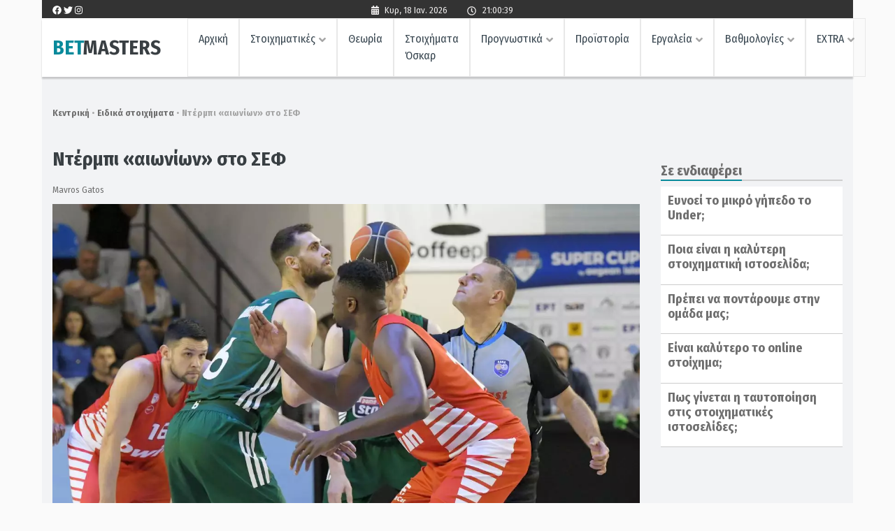

--- FILE ---
content_type: text/css
request_url: https://betmasters.gr/wp-content/plugins/bm-sxetika-arthra-widget/css/sxetika-arthra.css?ver=6.9
body_size: 586
content:
/*
.chat-widget{
    position: fixed!important;
    bottom: 2%;
    display: flex;
    justify-content: end;
    z-index: 1;
    padding-right: 30px!important;
}
.user_dialog{
    display: none;
}
.user_dialog.open{
    display: block;
    position: absolute;
    background: var(--dark-sea-blue-color);
    border-radius: 15px;
    z-index: 1000;
    width: 25%;
    !*right: 84%;*!
    padding-top: 8px;
    right: 1%;
}
.chat_history{
    height:210px;
    border:none;
    background: var(--dark-sea-blue-color);
    overflow-y: scroll;
    padding:16px;
    margin-top: 25px;
    margin-bottom: 10px;
}
#chat_message{
    background-color: var(--main-white-color);
    margin-top: 10px;
    margin-right: 10px;
    margin-left: 10px;
    width: 90%;
    height: 70px;
}
#chat_message:focus{
    outline: none !important;
    border:1px solid var(--light-medium-grey-color);
}
.chat-form-group{
    display: flex;
    align-items: center;
    justify-content: center;
}
.chat_history ul li .chat-message{
    color: var(--main-white-color);
    padding-bottom: 5px;
}
.chat_history ul li em{
    font-style: normal;
}
.start_chat{
    align-items: center;
    justify-content: center;
    display: flex;
    height: 40px;
    width: 45px;
    border-radius: 50px;
    background-color: var(--main-bg-color);
    padding: 8px;
}
.start_chat:focus{
    outline: none;
}
.start_chat.clicked{
    background: var(--dark-sea-blue-color);
}
.zoomout{
    transform: scale(0.8);
}
.triangle {
    position: relative;
    background-color: var(--dark-sea-blue-color);
    text-align: left;
}
.triangle:before,
.triangle:after {
    content: '';
    position: absolute;
    background-color: inherit;
}
.triangle,
.triangle:before,
.triangle:after {
    width:  2em;
    height: 2em;
    border-top-right-radius: 50%;
}
.triangle {
    transform: rotate(120deg) skewX(-30deg) scale(1,.866);
    top: 10px;
    left: 81%;
}
.triangle:before {
    transform: rotate(-135deg) skewX(-45deg) scale(1.414,.707) translate(0,-50%);
}
.triangle:after {
    transform: rotate(135deg) skewY(-45deg) scale(.707,1.414) translate(50%);
}

.chat-widget .close{
    color: var(--main-white-color);
    opacity: 1;
    font-size: 1.3rem;
    font-weight: 200;
}
.chat-widget .close::before {
    content: "\2716";
    color: var(--main-white-color);
    text-shadow: 0 0 0;
    padding-right: 5px;
}

@media (min-width: 320px) and (max-width: 480px){
    .chat-widget{
        padding-right: 15px!important;
    }
    .user_dialog.open{
        right: 1%;
        width: 60%;
    }
}

@media (min-width: 481px) and (max-width: 1024px){
    .user_dialog.open{
        width: 40%;
    }
}*/


--- FILE ---
content_type: text/javascript
request_url: https://betmasters.gr/wp-content/themes/betmasters/js/betmasters.min.js?ver=6.9
body_size: 2888
content:
jQuery(document).ready(function($){window.onload=setInterval(clock,1e3);$.fn.sameHeight=function(){var selector=this;var heights=[];selector.each(function(){var height=$(this).height();heights.push(height)});var maxHeight=Math.max.apply(null,heights);selector.each(function(){$(this).height(maxHeight)})};window.onload=function(){$(".sxetika-arthra-post-title").sameHeight();$(".sxetika-arthra-content").sameHeight();$(".eidikastoiximata-wrapper-img img").sameHeight();$(".eidikastoiximata-wrapper-img").sameHeight();$(".article-description-wrapper-img").sameHeight();$(".casino-wrapper-img").sameHeight();$(".selected-wrapper-img").sameHeight();$(".sxetika-arthra-post-url img").sameHeight();$(".homeresent-post-url img").sameHeight();$(".selected-post-content").sameHeight();$(".tipster img").sameHeight();$(".tipster .tipster-txt").sameHeight();$(".tipster").sameHeight();if($(".category-post-block")){$(".category-post-txt p:empty").remove();$(".category-post-txt h2").sameHeight();$(".category-post-txt p").sameHeight();$(".category-post-paragraph").sameHeight();$(".category-post-txt").sameHeight();$(".top-post-container").sameHeight()}if($(".eidikastoiximata")){$(".eidikastoiximata-post-title").sameHeight();$(".eidikastoiximata-post-content").sameHeight()}if($(".stoiximatikitheoria")){$(".stoiximatikitheoria-post-title").sameHeight();$(".stoiximatikitheoria-post-content").sameHeight()}};$(window).resize(function(){$(".sxetika-arthra-post-title").removeAttr("style");$(".sxetika-arthra-post-title").sameHeight();$(".sxetika-arthra-content").removeAttr("style");$(".sxetika-arthra-content").sameHeight();$(".sxetika-arthra-post-url img").removeAttr("style");$(".sxetika-arthra-post-url img").sameHeight();$(".homeresent-post-url img").removeAttr("style");$(".homeresent-post-url img").sameHeight();$(".selected-post-content").removeAttr("style");$(".selected-post-content").sameHeight();$(".eidikastoiximata-wrapper-img img").removeAttr("style");$(".eidikastoiximata-wrapper-img img").sameHeight();$(".eidikastoiximata-wrapper-img").removeAttr("style");$(".eidikastoiximata-wrapper-img").sameHeight();$(".article-description-wrapper-img").removeAttr("style");$(".article-description-wrapper-img").sameHeight();$(".casino-wrapper-img").removeAttr("style");$(".casino-wrapper-img").sameHeight();$(".selected-wrapper-img").removeAttr("style");$(".selected-wrapper-img").sameHeight();if($(".category-post-block")){$(".category-post-txt h2").removeAttr("style");$(".category-post-txt h2").sameHeight();$(".category-post-txt").removeAttr("style");$(".category-post-txt").sameHeight();$(".top-post-container").removeAttr("style");$(".top-post-container").sameHeight()}if($(".eidikastoiximata")){$(".eidikastoiximata-post-title").removeAttr("style");$(".eidikastoiximata-post-title").sameHeight();$(".eidikastoiximata-post-content").removeAttr("style");$(".eidikastoiximata-post-content").sameHeight()}if($(".stoiximatikitheoria")){$(".stoiximatikitheoria-post-content").removeAttr("style");$(".stoiximatikitheoria-post-content").sameHeight()}});$(window).scroll(function(event){var scroll=$(window).scrollTop();if(scroll>90){$("#masthead").addClass("sticky-nav")}else{$("#masthead").removeClass("sticky-nav")}});$("h2").not(".not-this").each(function(){$(this).wrapInner("<span>");var w=$(this).find("span").width()+1;$(this).find("span").css("display","inline-block");$(this).find("span").css("bottom","-2px")});$("#myTab a").click(function(e){e.preventDefault();$(this).tab("show")});$("#show_login").click(function(e){$("#login").css("display","flex")});$("#show_signup").click(function(e){$("#register").css("display","flex")});$("#pop_forgot").click(function(e){$("#forgot_password").css("display","flex")});$(".navbar-toggler").on("click",function(e){$(".menuContent, #content").toggleClass("open");$(".dropdown-toggle").toggleClass("opened",false);e.preventDefault()});$(".dropdown-toggle").on("click",function(e){$(this).toggleClass("opened")});jQuery(function($){if($("#rake-tool").length>0){$(".apodosi").val("");$(".apodosi").on("input",function(){if($("#tab1").is(":visible")){var a=parseFloat($("#apodosi1")[0].value.replace(",","."));if(isNaN(a)){return false}var b=parseFloat($("#apodosi2")[0].value.replace(",","."));if(isNaN(b)){return false}result=1-a*b/(a+b)}if($("#tab2").is(":visible")){var a=parseFloat($("#apodosi1a")[0].value.replace(",","."));if(isNaN(a)){return false}var b=parseFloat($("#apodosi2a")[0].value.replace(",","."));if(isNaN(b)){return false}var c=parseFloat($("#apodosi3a")[0].value.replace(",","."));if(isNaN(c)){return false}result=1-a*b*c/(b*c+a*c+a*b)}$(".results").text((result*100).toFixed(2)+"%").show()});$(".nav-link").on("click",function(){if($("#tab1").is(":hidden")){$(".apodosi").val("");$(".results").empty()}if($("#tab2").is(":hidden")){$(".apodosi").val("");$(".results").empty()}})}if($("#dc-tool").length>0){$(".dc-input-box").each(function(){$(this).val("")});$(".dc-input-box").on("input",function(){var a=parseFloat($("#dc-apodosi1")[0].value.replace(",","."));if(isNaN(a)){return false}var b=parseFloat($("#dc-apodosi2")[0].value.replace(",","."));if(isNaN(b)){return false}var k=parseFloat($("#dc-poso")[0].value.replace(",","."));if(isNaN(k)){return false}resultPoso1=k*b/(a+b);resultPoso2=k*a/(a+b);resultApodosi=1+a*b/(a+b);$(".resultPoso1").text(resultPoso1.toFixed(2)+"€");$(".resultPoso2").text(resultPoso2.toFixed(2)+"€");$(".resultApodosi").text(resultApodosi.toFixed(2));$(".results-top").css("display","flex");$(".results-bottom").css("display","flex")})}});jQuery(function($){if($("#rake-tool").length>0){$(".apodosi").val("");$(".apodosi").on("input",function(){if($("#tab1").is(":visible")){var a=parseFloat($("#apodosi1")[0].value.replace(",","."));if(isNaN(a)){return false}var b=parseFloat($("#apodosi2")[0].value.replace(",","."));if(isNaN(b)){return false}result=1-a*b/(a+b)}if($("#tab2").is(":visible")){var a=parseFloat($("#apodosi1a")[0].value.replace(",","."));if(isNaN(a)){return false}var b=parseFloat($("#apodosi2a")[0].value.replace(",","."));if(isNaN(b)){return false}var c=parseFloat($("#apodosi3a")[0].value.replace(",","."));if(isNaN(c)){return false}result=1-a*b*c/(b*c+a*c+a*b)}$(".results").text((result*100).toFixed(2)+"%").show()});$(".nav-link").on("click",function(){if($("#tab1").is(":hidden")){$(".apodosi").val("");$(".results").empty()}if($("#tab2").is(":hidden")){$(".apodosi").val("");$(".results").empty()}})}if($("#dc-tool").length>0){$(".dc-tool").animate({height:$("#dc-tool .apodoseis").height()},400);$(".dc-input-box").each(function(){$(this).val("")});$(".dc-input-box").on("input",function(){var a=parseFloat($("#dc-apodosi1")[0].value.replace(",","."));if(isNaN(a)){return false}var b=parseFloat($("#dc-apodosi2")[0].value.replace(",","."));if(isNaN(b)){return false}var k=parseFloat($("#dc-poso")[0].value.replace(",","."));if(isNaN(k)){return false}resultPoso1=k*b/(a+b);resultPoso2=k*a/(a+b);resultApodosi=1+a*b/(a+b);$(".resultPoso1").text(resultPoso1.toFixed(2)+"€");$(".resultPoso2").text(resultPoso2.toFixed(2)+"€");$(".resultApodosi").text(resultApodosi.toFixed(2));$(".results-top").css("display","flex");$(".results-bottom").css("display","flex")})}if($("#surebet-tool").length>0){$(".sb-tool").animate({height:$("#surebet-tool .apodoseis").height()},400);$(".apodosi").val("");sb();$("#myTab .nav-link").on("click",function(){$(".sb-tool").css("height",0);if($("#tab1").is(":hidden")){$(".apodosi").val("")}if($("#tab2").is(":hidden")){$(".apodosi").val("")}setTimeout(function(){if($("#tab1").is(":visible")){sb()}else{sb2()}},500)});function sb(){$(".sb-tool").animate({height:$("#surebet-tool #tab1 .apodoseis").height()},400);$(".apodosi").val("");$(".sb-input-box").on("input",function(){var k=parseFloat($("#sb-poso")[0].value.replace(",","."));if(isNaN(k)){$("#sb-poso1").css("display","none");$("#sb-poso2").css("display","none");$("#sb-apodosi").css("display","none");$(".sb-poso1").css("display","none").text("");$(".sb-poso2").css("display","none").text("");$(".sb-apodosi").css("display","none").text("");$(".sb").css("display","none");return false}var a=parseFloat($("#sb-apodosi1")[0].value.replace(",","."));if(isNaN(a)){$("#sb-poso1").css("display","none");$("#sb-poso2").css("display","none");$("#sb-apodosi").css("display","none");$(".sb-poso1").css("display","none").text("");$(".sb-poso2").css("display","none").text("");$(".sb-apodosi").css("display","none").text("");$(".sb").css("display","none");return false}var b=parseFloat($("#sb-apodosi2")[0].value.replace(",","."));if(isNaN(b)){$("#sb-poso1").css("display","none");$("#sb-poso2").css("display","none");$("#sb-apodosi").css("display","none");$(".sb-poso1").css("display","none").text("");$(".sb-poso2").css("display","none").text("");$(".sb-apodosi").css("display","none").text("");$(".sb").css("display","none");return false}ka=k*b/(a+b);kb=k*a/(a+b);i=k*a*b/(a+b)-k;p=(a*b-(a+b))/(a+b)*100;if(p<=0){$("#sb-poso1").css("display","none");$("#sb-poso2").css("display","none");$("#sb-apodosi").css("display","none");$(".sb-poso1").css("display","none").text("");$(".sb-poso2").css("display","none").text("");$(".sb-apodosi").css("display","none").text("");$(".sb").html(""+'<p class="not-surebet"><img src="/wp-content/themes/betmasters/assets/surebet.png" ></p>'+'<p class="not-surebet">Δεν πρόκειται για sure bet</p>'+"").css("display","flex").height($("#surebet-tool .apodoseis").height())}else{$("#sb-poso1").css("display","block");$("#sb-poso2").css("display","block");$(".sb-poso1").css("display","block");$(".sb-poso2").css("display","block");$("#sb-apodosi").css("display","block");$(".sb-apodosi").css("display","block");$(".sb").html('<p>Είναι surebet, με ποσοστό κερδους <span class="sb-result">'+p.toFixed(2)+"%</span></p>").css("display","block");$(".sb-poso1").text(ka.toFixed(2));$(".sb-poso2").text(kb.toFixed(2));$(".sb-apodosi").text(i.toFixed(2))}})}function sb2(){$(".sb-tool").animate({height:$("#surebet-tool #tab2 .apodoseis").height()},400);$(".apodosi").val("");$("#tab2 .sb-input-box").on("input",function(){var k=parseFloat($("#tab2 #sb-poso")[0].value.replace(",","."));if(isNaN(k)){$("#tab2 #sb-poso1").css("display","none");$("#tab2 #sb-poso2").css("display","none");$("#tab2 #sb-poso3").css("display","none");$("#tab2 #sb-apodosi").css("display","none");$("#tab2 .sb-poso1").css("display","none").text("");$("#tab2 .sb-poso2").css("display","none").text("");$("#tab2 .sb-poso3").css("display","none").text("");$("#tab2 .sb-apodosi").css("display","none").text("");$("#tab2 .sb").css("display","none");return false}var a=parseFloat($("#tab2 #sb-apodosi1")[0].value.replace(",","."));if(isNaN(a)){$("#tab2 #sb-poso1").css("display","none");$("#tab2 #sb-poso2").css("display","none");$("#tab2 #sb-poso3").css("display","none");$("#tab2 #sb-apodosi").css("display","none");$("#tab2 .sb-poso1").css("display","none").text("");$("#tab2 .sb-poso2").css("display","none").text("");$("#tab2 .sb-poso3").css("display","none").text("");$("#tab2 .sb-apodosi").css("display","none").text("");$("#tab2 .sb").css("display","none");return false}var b=parseFloat($("#tab2 #sb-apodosi2")[0].value.replace(",","."));if(isNaN(b)){$("#tab2 #sb-poso1").css("display","none");$("#tab2 #sb-poso2").css("display","none");$("#tab2 #sb-poso3").css("display","none");$("#tab2 #sb-apodosi").css("display","none");$("#tab2 .sb-poso1").css("display","none").text("");$("#tab2 .sb-poso2").css("display","none").text("");$("#tab2 .sb-poso3").css("display","none").text("");$("#tab2 .sb-apodosi").css("display","none").text("");$("#tab2 .sb").css("display","none");return false}var c=parseFloat($("#tab2 #sb-apodosi3")[0].value.replace(",","."));if(isNaN(c)){$("#tab2 #sb-poso1").css("display","none");$("#tab2 #sb-poso2").css("display","none");$("#tab2 #sb-poso3").css("display","none");$("#tab2 #sb-apodosi").css("display","none");$("#tab2 .sb-poso1").css("display","none").text("");$("#tab2 .sb-poso2").css("display","none").text("");$("#tab2 .sb-poso3").css("display","none").text("");$("#tab2 .sb-apodosi").css("display","none").text("");$("#tab2 .sb").css("display","none");return false}ka=k*b*c/(a*b+a*c+b*c);kb=k*a*c/(a*b+a*c+b*c);kc=k*a*b/(a*b+a*c+b*c);i=k*a*b*c/(a*b+a*c+b*c)-k;p=(a*b*c-(a*b+a*c+b*c))/(a*b+a*c+b*c)*100;if(p<=0){$("#tab2 #sb-poso1").css("display","none");$("#tab2 #sb-poso2").css("display","none");$("#tab2 #sb-poso3").css("display","none");$("#tab2 #sb-apodosi").css("display","none");$("#tab2 .sb-poso1").css("display","none").text("");$("#tab2 .sb-poso2").css("display","none").text("");$("#tab2 .sb-poso3").css("display","none").text("");$("#tab2 .sb-apodosi").css("display","none").text("");$("#tab2 .sb").html(""+'<p class="not-surebet"><img src="/wp-content/themes/betmasters/assets/surebet.png" ></p>'+'<p class="not-surebet">Δεν πρόκειται για sure bet</p>'+"").css("display","flex").height($("#surebet-tool #tab2 .apodoseis").height())}else{$("#tab2 #sb-poso1").css("display","block");$("#tab2 #sb-poso2").css("display","block");$("#tab2 #sb-poso3").css("display","block");$("#tab2 .sb-poso1").css("display","block");$("#tab2 .sb-poso2").css("display","block");$("#tab2 .sb-poso3").css("display","block");$("#tab2 #sb-apodosi").css("display","block");$("#tab2 .sb-apodosi").css("display","block");$("#tab2 .sb").html('<p>Είναι surebet, με ποσοστό κερδους <span class="sb-result">'+p.toFixed(2)+"%</span></p>").css("display","block");$("#tab2 .sb-poso1").text(ka.toFixed(2));$("#tab2 .sb-poso2").text(kb.toFixed(2));$("#tab2 .sb-poso3").text(kc.toFixed(2));$("#tab2 .sb-apodosi").text(i.toFixed(2))}})}}if($("#trixie-tool").length>0){$(".trixie-tool").animate({height:$("#trixie-tool .apodoseis").height()},400);var rsInput=[$("#complete-betR"),$("#complete-oddR"),$("#return-priceR"),$("#clean-priceR")];var K=4,g1,g2,g3,r1,r2,r3,P;$("#trixie-tool").find("input").val("");$(".custom-control-input").prop("checked",false);function checkOddResult(){var oddsG=[g1,g2,g3],oddsR=[r1,r2,r3],forResult=[0,0,0],oddResult=0,return_price=0,clean_price=0,i,j=0,o=1;if(r1<=1||r2<=1||r3<=1){$("#result-errors").html("Οι αποδόσεις πρέπει να είναι μεγαλύτερες του 1").css("display","flex")}else{$("#result-errors").css("display","none");if(g1+g2+g3===3){oddResult=r1*r2*r3+r1*r2+r1*r3+r2*r3}else{if(g1+g2+g3===2){for(i=0;i<=2;i++){if(oddsG[i]===1){forResult[j]=oddsR[i];j++}}oddResult=parseFloat(forResult[0]*forResult[1])}}return_price=oddResult*P;clean_price=return_price-P*K;results=[oddResult,return_price,clean_price];for(i=0;i<=3;i++){if(isNaN(results[i])){$(rsInput[o]).html("-")}else{if(results[i]<=0&&(i<2||results[1]<=0)){$(rsInput[o]).html("-")}else{$(rsInput[o]).html(results[i].toFixed(2))}}o++}}}$("#price-per-column").on("input",function(){P=parseFloat($("#price-per-column")[0].value.replace(",","."));if(isNaN(P)){$("#complete-bet").css("display","none");$("#complete-betR").html(P*K).css("display","none");$("#complete-odd").css("display","none");$("#complete-oddR").html(P*K).css("display","none");$("#return-price").css("display","none");$("#return-priceR").html(P*K).css("display","none");$("#clean-price").css("display","none");$("#clean-priceR").html(P*K).css("display","none");$(".results-bottom").css("display","none");$("#result-errors").html("Λάθος δεδομένα").css("display","flex")}else{$("#result-errors").css("display","none");$("#complete-bet").css("display","block");$("#complete-odd").css("display","block");$("#return-price").css("display","block");$("#clean-price").css("display","block");$(".results-bottom").css("display","flex");$("#complete-betR").html(P*K).css("display","block");$("#complete-oddR").html(P*K).css("display","block");$("#return-priceR").html(P*K).css("display","block");$("#clean-priceR").html(P*K).css("display","block")}checkOddResult()});$(".trixie-odd-input-box").on("input",function(){r1=parseFloat($("#trix-od1")[0].value.replace(",","."));r2=parseFloat($("#trix-od2")[0].value.replace(",","."));r3=parseFloat($("#trix-od3")[0].value.replace(",","."));checkOddResult()});$(".custom-control-input").click(function(){if($("#customSwitches1").prop("checked")===false){g1=0}else{g1=1}if($("#customSwitches2 ").prop("checked")===false){g2=0}else{g2=1}if($("#customSwitches3").prop("checked")===false){g3=0}else{g3=1}checkOddResult()})}});var contant_form_container=$(".row.contact-form").parent().parent().parent();if(contant_form_container){contant_form_container.css("width","70%")}$(window).load(function(){window_width=$(window).width();if(window_width<1024){$(document.body).trigger("sticky_kit:detach")}else{make_sticky()}});$(window).resize(function(){window_width=$(window).width();if(window_width<1024){$(document.body).trigger("sticky_kit:detach")}else{make_sticky()}});function make_sticky(){$("#sticky-parent").stick_in_parent({recalc_every:1,offset_top:0,parent:".mystick",spacer:"#full-article"})}});function clock(){var d=new Date;var date=d.getDate();var month=d.getMonth();var montharr=["Ιαν","Φεβ","Μαρ","Απρ","Μαι","Ιουν","Ιουλ","Αυγ","Σεπ","Οκτ","Νοε","Δεκ"];month=montharr[month];var year=d.getFullYear();var day=d.getDay();var dayarr=["Κυρ","Δευτ","Τρι","Τετ","Πεμ","Παρ","Σαβ"];day=dayarr[day];var hour=d.getHours().toString().replace(/^(\d)$/,"0$1");var min=d.getMinutes().toString().replace(/^(\d)$/,"0$1");var sec=d.getSeconds().toString().replace(/^(\d)$/,"0$1");document.getElementById("date").innerHTML=day+", "+date+" "+month+". "+year;document.getElementById("time").innerHTML=hour+":"+min+":"+sec}function catch_depp_links(url){gtag("event","click",{betcompanies:"button",links:"clicked"});window.open(url);return false}

--- FILE ---
content_type: text/javascript
request_url: https://betmasters.gr/wp-content/plugins/vathmologies/assets/js/scripts.js?ver=6.9
body_size: 21
content:
jQuery(document).ready(function($){


    // $(window).resize(function () {
    //     window_width = $(window).width();
    //     console.log(window.width);
    //     if (window_width < 1024) {
    //         $(document.body).trigger("sticky_kit:detach");
    //     } else {
    //         make_sticky();
    //     }
    // });
    //make_sticky();
    // function make_sticky() {
    //     $("#sticky-parent").stick_in_parent({
    //         recalc_every: 1,
    //         offset_top: 90,
    //         parent: ".mystick",
    //         spacer: "#full-article"
    //     });
    // }

    // $("#full-article, #sticky-parent")
    // .on("sticky_kit:bottom", function (e) {
    //     $(this).parent().css("position", "static");
    // })
    // .on("sticky_kit:unbottom", function (e) {
    //     $(this).parent().css("position", "relative");
    // });

});